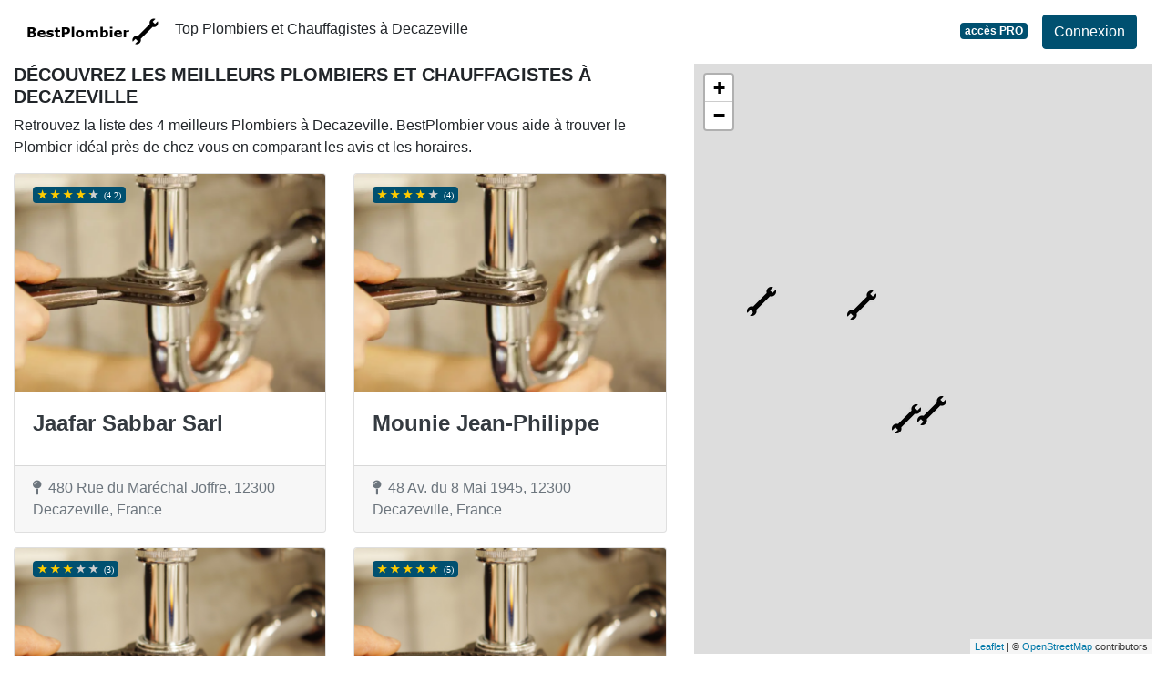

--- FILE ---
content_type: text/html; charset=utf-8
request_url: https://www.google.com/recaptcha/api2/aframe
body_size: 268
content:
<!DOCTYPE HTML><html><head><meta http-equiv="content-type" content="text/html; charset=UTF-8"></head><body><script nonce="VuB4BgXzZOLD5ru9we9cJg">/** Anti-fraud and anti-abuse applications only. See google.com/recaptcha */ try{var clients={'sodar':'https://pagead2.googlesyndication.com/pagead/sodar?'};window.addEventListener("message",function(a){try{if(a.source===window.parent){var b=JSON.parse(a.data);var c=clients[b['id']];if(c){var d=document.createElement('img');d.src=c+b['params']+'&rc='+(localStorage.getItem("rc::a")?sessionStorage.getItem("rc::b"):"");window.document.body.appendChild(d);sessionStorage.setItem("rc::e",parseInt(sessionStorage.getItem("rc::e")||0)+1);localStorage.setItem("rc::h",'1769662809247');}}}catch(b){}});window.parent.postMessage("_grecaptcha_ready", "*");}catch(b){}</script></body></html>